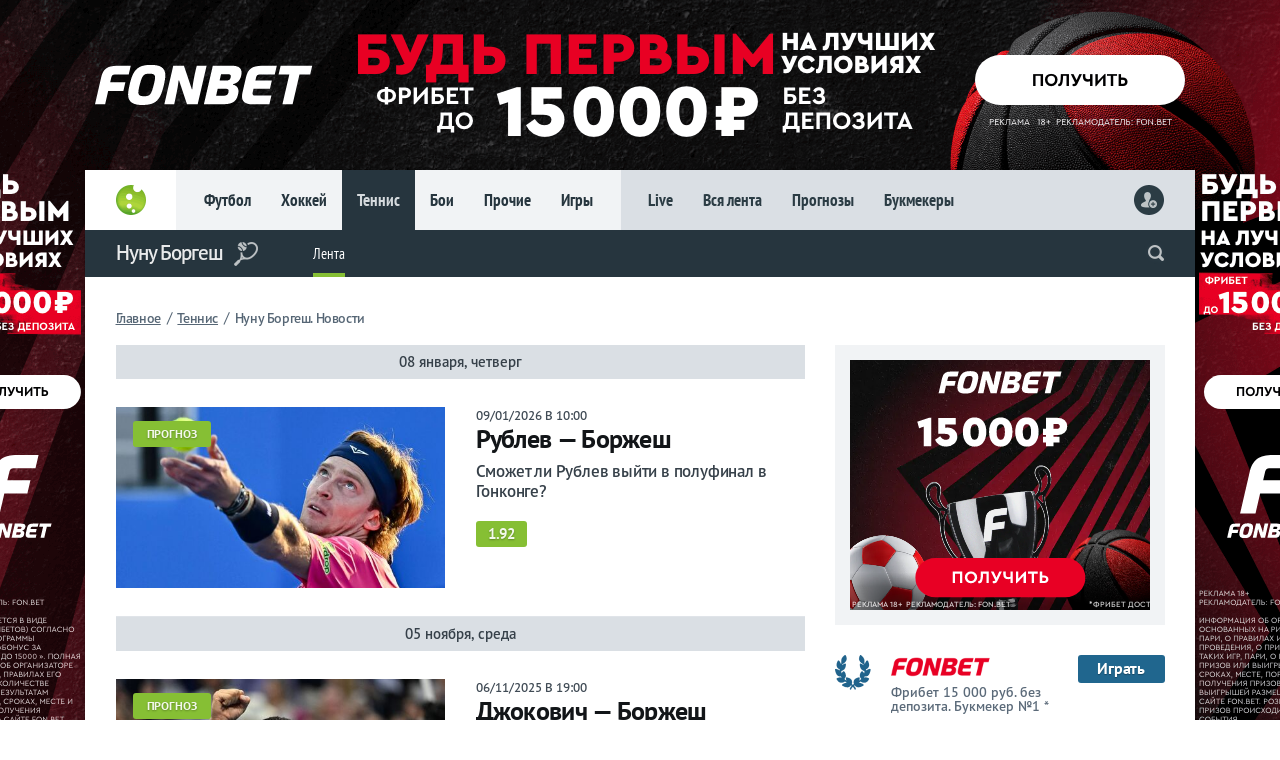

--- FILE ---
content_type: text/html; charset=utf-8
request_url: https://www.livesport.ru/tennis/nuno-borges/
body_size: 10268
content:
<!DOCTYPE html>
<html lang="ru-RU" prefix="og: https://ogp.me/ns#">
<HEAD>
<meta name="viewport" content="width=device-width, initial-scale=1, minimum-scale=1.0" />
<meta http-equiv="Content-Type" content="text/html; charset=utf-8">
<meta http-equiv="Content-Style-Type" content="text/css">
<meta name="referrer" content="origin">
<link rel="preconnect" href="//brutus.livesport.ru/">
<link rel="preconnect" href="//cdn.livecup.run/">
<link rel="preload" href="https://brutus.livesport.ru/i/v15/css/style_min.css?1750261262" as="style">
<link rel="preload" href="https://brutus.livesport.ru/i/v15/css/style_fontscdn.css?1750261262" as="style">
<link rel="shortcut icon" type="image/x-icon" href="/favicon.ico">
<link href="https://www.livesport.ru/i/v14/i/ic_launcher256.png" rel="apple-touch-icon" type="image/png">
<meta name="yandex-verification" content="5459002f31f3d9a8" />
<meta name="google-site-verification" content="zaOcKR2BSB0dSvZK4STa4wXN_9JhfmVFKrR_Vws5HiE" />
<meta name="wmail-verification" content="ed12d59d86bf124e" />
<meta name="pmail-verification" content="f7d57bf1aae8e8c720f9cfb755a7d73b" />
<STYLE>
.dd .dropdown-content { display:none; }
</STYLE>

<title>Нуну Боргеш: новости на сегодня — LiveSport.Ru</title>
<meta name="description" content="Нуну Боргеш: новости команды и игроков сегодня, оперативная информация и аналитика — LiveSport.Ru" />
<meta name="title" content="Нуну Боргеш: новости на сегодня — LiveSport.Ru" />
<meta property="og:title" content="Нуну Боргеш: новости на сегодня — LiveSport.Ru" />
<meta property="og:description" content="Нуну Боргеш: новости команды и игроков сегодня, оперативная информация и аналитика — LiveSport.Ru" />
<link rel="canonical" href="https://www.livesport.ru/tennis/nuno-borges/" />
<script async src="https://cdn.livesport.ru/i/v15/files/js/lazyimages.js"></script>
</HEAD>
<BODY>
<DIV class="wrapper"><!-- wrapper -->
<link rel="stylesheet" type="text/css" href="https://brutus.livesport.ru/i/v15/css/style_min.css?1750261262">

<!--noindex--><A class="wall wall-fonbet-fb_15k_2025" href="https://www.livesport.ru/away?fonbet-fb_15k_new-wall-RU88877" target="_blank" rel="nofollow" loading="lazy"></A><!--/noindex-->

<DIV class="content"><!-- content -->

<HEADER>
<DIV><A href="/"></A></DIV>
<DIV>
<DIV><A href="/football/">Футбол</A><A href="/hockey/">Хоккей</A><A href="/tennis/" class="menu_a">Теннис</A><A href="/fights/">Бои</A><A href="/others/">Прочие</A><A href="/games/">Игры</A></DIV>
<DIV><A href="https://www.livecup.run/">Live</A><A href="/news/">Вся лента</A><A href="/tips/">Прогнозы</A><A href="/betting/">Букмекеры</A></DIV>
</DIV>
<DIV>
<script>
function readCookie(b){for(var b=b+"=",d=document.cookie.split(";"),c=0;c<d.length;c++){for(var a=d[c];" "==a.charAt(0);)a=a.substring(1,a.length);if(0==a.indexOf(b))return unescape(a.substring(b.length,a.length))}return null};
var al=readCookie('authlogin');
if (al!=null) {
    document.writeln('<A href="/usersetup/"><img src="/userpic/'+al+'/50x50" alt="" height="30" width="30" /></A>');
    }
else {
    document.writeln('<A href="/signin/" class="head_user_signin"></A>');
    };
</script>
</DIV>
</HEADER>
<DIV class="part part_cover_tennis_nuno-borges">
<DIV class="scroll_back"><A href="/"><LI></LI></A></DIV>
<DIV><A href="/"></A></DIV>
<DIV class="scroll_sport"><A href="/tennis/nuno-borges/">Нуну Боргеш</A></DIV>

<DIV><A class="section_ico section_ico_tennis" href="/tennis/"></A>
</DIV>
<DIV>
<DIV class="dd dd_hl"><ul><!-- part menu in -->
<LI><a href="/tennis/nuno-borges/">Лента</a></LI>

</ul>
</DIV>
<script language="JavaScript"><!--
function readCookie(b){for(var b=b+"=",d=document.cookie.split(";"),c=0;c<d.length;c++){for(var a=d[c];" "==a.charAt(0);)a=a.substring(1,a.length);if(0==a.indexOf(b))return unescape(a.substring(b.length,a.length))}return null};
function setCookie(n,v){document.cookie = n + "=" + v + "; expires=Fri, 31 Dec 2099 23:59:59 GMT; path=/tennis/nuno-borges; domain=.livesport.ru"};
function clickCounter(type){if (readCookie("click" + type)==1){return};setCookie("click" + type,1);img = new Image();img.src = '/clickCounter?' + type + ',' + window.location};
//--></script>
<!--noindex-->
<DIV class="m_soc">
<A href="https://vk.com/share.php?url=https://www.livesport.ru/tennis/nuno-borges/&title=" target="_blank" rel="nofollow" title="ВКонтакте" onClick="clickCounter('vkontakte');cl(this)"><LI></LI><LI>0</LI></A>
<A href="https://connect.ok.ru/offer?url=https://www.livesport.ru/tennis/nuno-borges/&title=" target="_blank" rel="nofollow" title="Одноклассники" onClick="clickCounter('odnoklassniki');cl(this)"><LI></LI><LI>0</LI></A>
<A href="https://twitter.com/intent/tweet?text=&url=https://www.livesport.ru/tennis/nuno-borges/" target="_blank" rel="nofollow" title="Twitter" onClick="clickCounter('twitter');cl(this)"><LI></LI><LI>0</LI></A>
<!---<A href="https://www.facebook.com/sharer.php?src=sp&u=https://www.livesport.ru/tennis/nuno-borges/&title=" target="_blank" rel="nofollow" title="Facebook" onClick="clickCounter('facebook');cl(this)"><LI></LI><LI>0</LI></A>!--->
</DIV>
<!--/noindex-->

</DIV>
<DIV><form action="https://www.livesport.ru/sherlock/" accept-charset="UTF-8" method="get"><input name="searchid" value="2408299" type="hidden"><input name="l10n" value="ru" type="hidden"><input name="reqenc" value="" type="hidden"><input class="search" name="text" autocomplete="off" value="" type="search"></form></DIV>

<DIV><span onclick="openPartMenu()"></span></DIV>
</DIV>

<link rel="stylesheet" type="text/css" href="https://cdn.livesport.ru/i/v15/css/style_team.css?1000">
<link rel="stylesheet" type="text/css" href="https://cdn.livesport.ru/i/v15/css/style_primary.css?1768009563">
<DIV class="grid"><!-- GRID -->
<link rel="stylesheet" type="text/css" href="https://brutus.livesport.ru/i/v15/css/style_fontscdn.css?1750261262">

<!-- Микроразметка -->
<DIV class="r_breadcrumb">
<ul class="breadcrumb" itemscope="" itemtype="http://schema.org/BreadcrumbList">
<li itemprop="itemListElement" itemscope="" itemtype="http://schema.org/ListItem"><a href="https://www.livesport.ru/" itemprop="item"><span itemprop="name">Главное</span></a><meta itemprop="position" content="1"></li> <i>/</i> <li itemprop="itemListElement" itemscope="" itemtype="http://schema.org/ListItem"><a href="/tennis/" itemprop="item"><span itemprop="name">Теннис</span></a><meta itemprop="position" content="2"></li> <i>/</i> <H1 itemprop="item">Нуну Боргеш. Новости</H1>

</ul>
</DIV>
<!-- /Микроразметка -->

<DIV class="col-left2"><!-- left 2 -->
<DIV class="contline contline_nob"><!-- contline -->
<DIV class="contline_date">08 января, четверг</DIV>
<A href="/tips/tennis/2026/01/09/andrey-rublev-nuno-borges/" class="contline_tips" title="Прогноз на матча Рублев — Боржеш"><SPAN><LI style="background-image:url(https://brutus.livesport.ru/l/tips/tennis/2026/01/09/andrey-rublev-nuno-borges/picture--510.jpg);"><B>Прогноз</B></LI></SPAN><SPAN><LI>09/01/2026 в 10:00</LI><LI>Рублев — Боржеш</LI><LI>Сможет ли Рублев выйти в полуфинал в Гонконге?</LI><LI>1.92</LI></SPAN></A>
<DIV class="contline_date">05 ноября, среда</DIV>
<A href="/tips/tennis/2025/11/06/djokovic_borges/" class="contline_tips" title="Прогноз на матча Джокович — Боржеш"><SPAN><LI style="background-image:url(https://brutus.livesport.ru/l/tips/tennis/2025/11/06/djokovic_borges/picture--510.jpg);"><B>Прогноз</B></LI></SPAN><SPAN><LI>06/11/2025 в 19:00</LI><LI>Джокович — Боржеш</LI><LI>Сможет ли Джокович выйти в полуфинал в Афинах?</LI><LI>1.93</LI></SPAN></A>
<DIV class="contline_date">20 октября, понедельник</DIV>
<A href="/tips/tennis/2025/10/21/daniil-medvedev-nuno-borges/" class="contline_tips" title="Прогноз на матча Медведев — Боржеш"><SPAN><LI style="background-image:url(https://brutus.livesport.ru/l/tips/tennis/2025/10/21/daniil-medvedev-nuno-borges/picture--510.jpg);"><B>Прогноз</B></LI></SPAN><SPAN><LI>22/10/2025 в 16:00</LI><LI>Медведев — Боржеш</LI><LI>Сможет ли Медведев продлить победную серию?</LI><LI>1.92</LI></SPAN></A>
<DIV class="contline_date">08 октября, среда</DIV>
<A href="/tennis/2025/10/08/deminor/" class="contline_top"><SPAN>12:33</SPAN><SPAN><LI>Де Минор стал четвертьфиналистом турнира в Шанхае</LI><LI><B>ATP</B> 
<B>Алекс де Минор</B> 
<B>Нуну Боргеш</B> 
</LI></SPAN></A>
<DIV class="contline_date">25 сентября, четверг</DIV>
<A href="/tips/tennis/2025/09/26/nuno-borges-taylor-fritz/" class="contline_tips" title="Прогноз на матча Боржеш — Фриц"><SPAN><LI style="background-image:url(https://brutus.livesport.ru/l/tips/tennis/2025/09/26/nuno-borges-taylor-fritz/picture--510.jpg);"><B>Прогноз</B></LI></SPAN><SPAN><LI>26/09/2025 в 10:00</LI><LI>Боржеш — Фриц</LI><LI>Фриц снова забуксует?</LI><LI>2.20</LI></SPAN></A>
<DIV class="contline_date">23 сентября, вторник</DIV>
<A href="/tips/tennis/2025/09/24/yosuke-watanuki-nuno-borges/" class="contline_tips" title="Прогноз на матча Ватануки — Боржеш"><SPAN><LI style="background-image:url(https://brutus.livesport.ru/l/tips/tennis/2025/09/24/yosuke-watanuki-nuno-borges/picture--510.jpg);"><B>Прогноз</B></LI></SPAN><SPAN><LI>24/09/2025 в 06:30</LI><LI>Ватануки — Боржеш</LI><LI>Сможет ли Боржеш обыграть Ватануки?</LI><LI>2.26</LI></SPAN></A>
<DIV class="contline_date">29 августа, пятница</DIV>
<A href="/tennis/2025/08/29/pol/" class="contline_sim"><SPAN>10:08</SPAN><SPAN><LI>Пол в пяти сетах обыграл Боржеша и вышел в третий круг US Open</LI><LI><B>ATP</B> 
<B>US Open</B> 
<B>Томми Пол</B> 
<B>Нуну Боргеш</B> 
</LI></SPAN></A>
<DIV class="contline_date">27 августа, среда</DIV>
<A href="/tips/tennis/2025/08/28/nuno-borges-tommy-paul/" class="contline_tips" title="Прогноз на матча Боржеш — Пол"><SPAN><LI style="background-image:url(https://brutus.livesport.ru/l/tips/tennis/2025/08/28/nuno-borges-tommy-paul/picture--510.jpg);"><B>Прогноз</B></LI></SPAN><SPAN><LI>29/08/2025 в 03:30</LI><LI>Боржеш — Пол</LI><LI>Пол совершит камбэк в матче против Боржеша?</LI><LI>2.17</LI></SPAN></A>
<DIV class="contline_date">18 августа, понедельник</DIV>
<A href="/tips/tennis/2025/08/19/nuno-borges-kamil-majchrzak/" class="contline_tips" title="Прогноз на матча Боржеш — Майхшак"><SPAN><LI style="background-image:url(https://brutus.livesport.ru/l/tips/tennis/2025/08/19/nuno-borges-kamil-majchrzak/picture--510.jpg);"><B>Прогноз</B></LI></SPAN><SPAN><LI>19/08/2025 в 03:30</LI><LI>Боржеш — Майхшак</LI><LI>Сможет ли Боржеш прервать победную серию Майхшака?</LI><LI>2.02</LI></SPAN></A>
<DIV class="contline_date">31 июля, четверг</DIV>
<A href="/tips/tennis/2025/07/31/borges_ruud/" class="contline_tips" title="Прогноз на матча Боржеш — Рууд"><SPAN><LI style="background-image:url(https://brutus.livesport.ru/l/tips/tennis/2025/07/31/borges_ruud/picture--510.jpg);"><B>Прогноз</B></LI></SPAN><SPAN><LI>31/07/2025 в 21:00</LI><LI>Боржеш — Рууд</LI><LI>Рууд снова проиграет Боржешу?</LI><LI>2.16</LI></SPAN></A>
<DIV class="contline_date">04 июля, пятница</DIV>
<A href="/tennis/2025/07/04/khachanov/" class="contline_top"><SPAN>22:20</SPAN><SPAN><LI>Хачанов вышел в 1/8 финала Уимблдона-2025</LI><LI><B>Уимблдон</B> 
<B>ATP</B> 
<B>Карен Хачанов</B> 
<B>Нуну Боргеш</B> 
</LI></SPAN></A>
<DIV class="contline_date">03 июля, четверг</DIV>
<A href="/tips/tennis/2025/07/04/nuno-borges-karen-khachanov/" class="contline_tips" title="Прогноз на матча Боржеш — Хачанов"><SPAN><LI style="background-image:url(https://brutus.livesport.ru/l/tips/tennis/2025/07/04/nuno-borges-karen-khachanov/picture--510.jpg);"><B>Прогноз</B></LI></SPAN><SPAN><LI>04/07/2025 в 16:30</LI><LI>Боржеш — Хачанов</LI><LI>Сможет ли Хачанов выйти в четвертый раунд Уимблдона?</LI><LI>2.72</LI></SPAN></A>
<DIV class="contline_date">29 июня, воскресенье</DIV>
<A href="/tips/tennis/2025/06/30/francisco-cerundolo-nuno-borges/" class="contline_tips" title="Прогноз на матча Серундоло — Боржеш"><SPAN><LI style="background-image:url(https://brutus.livesport.ru/l/tips/tennis/2025/06/30/francisco-cerundolo-nuno-borges/picture--510.jpg);"><B>Прогноз</B></LI></SPAN><SPAN><LI>30/06/2025 в 15:00</LI><LI>Серундоло — Боржеш</LI><LI>Серундоло снова обыграет Боржеша на старте Уимблдона?</LI><LI>1.96</LI></SPAN></A>
<DIV class="contline_date">23 июня, понедельник</DIV>
<A href="/tips/tennis/2025/06/24/nuno-borges-jack-pinnington-jones/" class="contline_tips" title="Прогноз на матча Боржеш — Пиннингтон-Джонс"><SPAN><LI style="background-image:url(https://brutus.livesport.ru/l/tips/tennis/2025/06/24/nuno-borges-jack-pinnington-jones/picture--510.jpg);"><B>Прогноз</B></LI></SPAN><SPAN><LI>24/06/2025 в 14:30</LI><LI>Боржеш — Пиннингтон-Джонс</LI><LI>У Боржеша будут проблемы в матче против 282-й ракетки мира?</LI><LI>1.92</LI></SPAN></A>
<DIV class="contline_date">13 июня, пятница</DIV>
<A href="/tennis/2025/06/13/umber/" class="contline_sim"><SPAN>13:45</SPAN><SPAN><LI>Эмбер вышел в полуфинал турнира в Хертогенбосхе</LI><LI><B>ATP</B> 
<B>Юго Эмбер</B> 
<B>Нуну Боргеш</B> 
</LI></SPAN></A>
<DIV class="contline_date">12 июня, четверг</DIV>
<A href="/tips/tennis/2025/06/13/nuno-borges-ugo-humbert/" class="contline_tips" title="Прогноз на матча Боржеш — Эмбер"><SPAN><LI style="background-image:url(https://brutus.livesport.ru/l/tips/tennis/2025/06/13/nuno-borges-ugo-humbert/picture--510.jpg);"><B>Прогноз</B></LI></SPAN><SPAN><LI>13/06/2025 в 12:00</LI><LI>Боржеш — Эмбер</LI><LI>Эмбер снова проиграет Боржешу?</LI><LI>2.28</LI></SPAN></A>
<DIV class="contline_date">11 июня, среда</DIV>
<A href="/tips/tennis/2025/06/12/nuno-borges-otto-virtanen/" class="contline_tips" title="Прогноз на матча Боржеш — Виртанен"><SPAN><LI style="background-image:url(https://brutus.livesport.ru/l/tips/tennis/2025/06/12/nuno-borges-otto-virtanen/picture--510.jpg);"><B>Прогноз</B></LI></SPAN><SPAN><LI>12/06/2025 в 12:00</LI><LI>Боржеш — Виртанен</LI><LI>Виртанен возьмет реванш у Боржеша?</LI><LI>2.19</LI></SPAN></A>
<DIV class="contline_date">08 июня, воскресенье</DIV>
<A href="/tips/tennis/2025/06/09/nuno-borges-nishesh-basavareddy/" class="contline_tips" title="Прогноз на матча Боржеш — Басаваредди"><SPAN><LI style="background-image:url(https://brutus.livesport.ru/l/tips/tennis/2025/06/09/nuno-borges-nishesh-basavareddy/picture--510.jpg);"><B>Прогноз</B></LI></SPAN><SPAN><LI>09/06/2025 в 12:00</LI><LI>Боржеш — Басаваредди</LI><LI>Боржеш легко обыграет Басаваредди?</LI><LI>1.97</LI></SPAN></A>
<DIV class="contline_date">29 мая, четверг</DIV>
<A href="/tips/tennis/2025/05/30/nuno-borges-alexei-popyrin/" class="contline_tips" title="Прогноз на матча Боржеш — Попырин"><SPAN><LI style="background-image:url(https://brutus.livesport.ru/l/tips/tennis/2025/05/30/nuno-borges-alexei-popyrin/picture--510.jpg);"><B>Прогноз</B></LI></SPAN><SPAN><LI>30/05/2025 в 13:30</LI><LI>Боржеш — Попырин</LI><LI>Попырин впервые дойдет до 1/8 финала Ролан Гаррос?</LI><LI>1.92</LI></SPAN></A>
<DIV class="contline_date">20 мая, вторник</DIV>
<A href="/tips/tennis/2025/05/20/sebastian-ofner-nuno-borges/" class="contline_tips" title="Прогноз на матча Офнер — Боржеш"><SPAN><LI style="background-image:url(https://brutus.livesport.ru/l/tips/tennis/2025/05/20/sebastian-ofner-nuno-borges/picture--510.jpg);"><B>Прогноз</B></LI></SPAN><SPAN><LI>21/05/2025 в 13:30</LI><LI>Офнер — Боржеш</LI><LI>Офнеру и Боржешу понадобится третий сет и тай-брейк?</LI><LI>2.28</LI></SPAN></A>
<DIV class="contline_date">18 мая, воскресенье</DIV>
<A href="/tips/tennis/2025/05/18/nuno-borges-alex-michelsen/" class="contline_tips" title="Прогноз на матча Боржеш — Микельсен"><SPAN><LI style="background-image:url(https://brutus.livesport.ru/l/tips/tennis/2025/05/18/nuno-borges-alex-michelsen/picture--510.jpg);"><B>Прогноз</B></LI></SPAN><SPAN><LI>18/05/2025 в 14:30</LI><LI>Боржеш — Микельсен</LI><LI>Боржен обыграет Микельсена с разгромным счетом?</LI><LI>1.96</LI></SPAN></A>
<DIV class="contline_date">24 апреля, четверг</DIV>
<A href="/tips/tennis/2025/04/25/nuno-borges-alejandro-davidovich-fokina/" class="contline_tips" title="Прогноз на матча Боржеш — Давидович-Фокина"><SPAN><LI style="background-image:url(https://brutus.livesport.ru/l/tips/tennis/2025/04/25/nuno-borges-alejandro-davidovich-fokina/picture--510.jpg);"><B>Прогноз</B></LI></SPAN><SPAN><LI>25/04/2025 в 18:00</LI><LI>Боржеш — Давидович-Фокина</LI><LI>Давидовичу-Фокине хватит двух сетов для победы над Боржешем?</LI><LI>2.11</LI></SPAN></A>
<DIV class="contline_date">10 апреля, четверг</DIV>
<A href="/tennis/2025/04/10/tzizipas/" class="contline_sim"><SPAN>20:25</SPAN><SPAN><LI>Циципас легко пробился в четвертьфинал «Мастерса» в Монте-Карло</LI><LI><B>ATP</B> 
<B>Стефанос Циципас</B> 
<B>Нуну Боргеш</B> 
</LI></SPAN></A>
<DIV class="contline_date">09 апреля, среда</DIV>
<A href="/tips/tennis/2025/04/10/borges_tsitsipas/" class="contline_tips" title="Прогноз на матча Боржеш — Циципас"><SPAN><LI style="background-image:url(https://brutus.livesport.ru/l/tips/tennis/2025/04/10/borges_tsitsipas/picture--510.jpg);"><B>Прогноз</B></LI></SPAN><SPAN><LI>10/04/2025 в 18:20</LI><LI>Боржеш — Циципас</LI><LI>Циципас легко обыграет уставшего Боржеша?</LI><LI>2.23</LI></SPAN></A>
<DIV class="contline_date">07 апреля, понедельник</DIV>
<A href="/tips/tennis/2025/04/08/holger-rune-nuno-borges/" class="contline_tips" title="Прогноз на матча Руне — Боржеш"><SPAN><LI style="background-image:url(https://brutus.livesport.ru/l/tips/tennis/2025/04/08/holger-rune-nuno-borges/picture--510.jpg);"><B>Прогноз</B></LI></SPAN><SPAN><LI>08/04/2025 в 13:30</LI><LI>Руне — Боржеш</LI><LI>Руне продлит серию побед над Боржешем?</LI><LI>2.00</LI></SPAN></A>
<DIV class="contline_date">01 апреля, вторник</DIV>
<A href="/tips/tennis/2025/04/02/collignon_borges/" class="contline_tips" title="Прогноз на матча Коллиньон — Боржеш"><SPAN><LI style="background-image:url(https://brutus.livesport.ru/l/tips/tennis/2025/04/02/collignon_borges/picture--510.jpg);"><B>Прогноз</B></LI></SPAN><SPAN><LI>02/04/2025 в 18:30</LI><LI>Коллиньон — Боржеш</LI><LI>Боржеш и Коллиньон дойдут до решающего тай-брейка?</LI><LI>1.93</LI></SPAN></A>
<DIV class="contline_date">15 марта, суббота</DIV>
<A href="/tips/tennis/2025/03/15/borges_bublik/" class="contline_tips" title="Прогноз на матча Боржеш — Бублик"><SPAN><LI style="background-image:url(https://brutus.livesport.ru/l/tips/tennis/2025/03/15/borges_bublik/picture--510.jpg);"><B>Прогноз</B></LI></SPAN><SPAN><LI>15/03/2025 в 23:30</LI><LI>Боржеш — Бублик</LI><LI>Боржеш обыграет Бублика и третий год подряд выйдет в финал в Финиксе?</LI><LI>2.12</LI></SPAN></A>
<DIV class="contline_date">23 февраля, воскресенье</DIV>
<A href="/tips/tennis/2025/02/24/arthur-fils-nuno-borges/" class="contline_tips" title="Прогноз на матча Фис — Боржеш"><SPAN><LI style="background-image:url(https://brutus.livesport.ru/l/tips/tennis/2025/02/24/arthur-fils-nuno-borges/picture--510.jpg);"><B>Прогноз</B></LI></SPAN><SPAN><LI>25/02/2025 в 13:00</LI><LI>Фис — Боржеш</LI><LI>Сможет ли Фис выиграть у Боржеша?</LI><LI>1.92</LI></SPAN></A>
<DIV class="contline_date">19 февраля, среда</DIV>
<A href="/tennis/2025/02/19/rublyov/" class="contline_top"><SPAN>17:26</SPAN><SPAN><LI>Рублев вышел в четвертьфинал турнира в Дохе</LI><LI><B>ATP</B> 
<B>Андрей Рублёв</B> 
<B>Нуну Боргеш</B> 
</LI></SPAN></A>
<DIV class="contline_date">18 февраля, вторник</DIV>
<A href="/tips/tennis/2025/02/19/rublev_borges/" class="contline_tips" title="Прогноз на матча Рублев — Боржеш"><SPAN><LI style="background-image:url(https://brutus.livesport.ru/l/tips/tennis/2025/02/19/rublev_borges/picture--510.jpg);"><B>Прогноз</B></LI></SPAN><SPAN><LI>19/02/2025 в 16:00</LI><LI>Рублев — Боржеш</LI><LI>Рублев обыграет Боржеша с разгромным счетом?</LI><LI>1.97</LI></SPAN></A>
<DIV class="pro25"></DIV><A href='' class='lista'>1</A><A href='2/' class='list'>2</A><A href='3/' class='list'>3</A><A href='2/' class='list_r'></A>
</DIV><!-- /contline -->

</DIV><!-- /left 2 -->
<DIV class="col-right2"><!-- right 2 -->
<DIV class="wow_box col-pro30-b col-pro30-t-if800">
<!--noindex-->
<DIV class="wow_box_1">
<IFRAME src="https://fast.livesport.ru/i/v15/wow/in/fonbet/fb_15k_2025/300x250/?9" loading="lazy" frameborder="0" width="300" height="250" marginwidth="0" marginheight="0" scrolling="NO" class="db"></IFRAME>
</DIV>
<!--/noindex-->
</DIV>
<!--noindex-->
<DIV class="wow_fonbet_index">
<DIV class="wow_fonbet">
<A href="https://www.livesport.ru/away?fonbet-n1" rel="nofollow" target="_blank"><LI></LI><LI><img src="https://fast.livesport.ru/i/v15/i/book_fonbet.png?1" loading="lazy" alt="" /><SPAN title="По версии выставки-форума Russian Gaming Week-2018">Фрибет 15 000 руб. без депозита. Букмекер №1 *</SPAN></LI><LI>Играть</LI></A>
</DIV>
<div class="wow_betboom">
<a href="https://www.livesport.ru/away?betboom-bonus-box-RU12589" rel="nofollow" target="_blank"><li></li><li><img src="https://fast.livesport.ru/i/v15/i/b_betboom_n1.png?1" loading="lazy" alt=""><span>Фрибет до 10 000 новым клиентам</span></li><li>Играть</li></a>
</div>
</DIV>
<!--/noindex-->




<a href="" class="sub_pl_right">Все матчи</a><a href="https://www.livecup.run/" class="sub_pl">Матч-центр</a>
<DIV class="tourn_live">
<A href="https://www.livecup.run/tennis/" class="live_tour"><img src="https://cdn.livecup.run/.tournament/.emblem//236/australian-open.png" loading="lazy" alt="" /><B>Australian Open. Мужчины</B></A>
<DIV class="live_te"><A href="https://www.livecup.run/tennis/match/arthur_fery-flavio_cobolli/" class="o"><SPAN class="mi t">3 сет</SPAN><SPAN>A. Fery — Ф. Коболли</SPAN><SPAN>7:6 6:4 4:1</SPAN></A><A href="https://www.livecup.run/tennis/match/miomir_kecmanovic-tomas_etcheverry/" class="o"><SPAN class="mi t">3 сет</SPAN><SPAN>М. Кецманович — Т. Этчеверри</SPAN><SPAN>2:6 6:3 4:4</SPAN></A><A href="https://www.livecup.run/tennis/match/tristan_schoolkate-corentin_moutet/" class="o"><SPAN class="mi t">1 сет</SPAN><SPAN>Т. Скулкейт — К. Муте</SPAN><SPAN>3:5</SPAN></A><A href="https://www.livecup.run/tennis/match/alexander_zverev-gabriel_diallo/" class="ok"><SPAN class="mi s">05:20</SPAN><SPAN>А. Зверев — Г. Диалло</SPAN><SPAN>–:–</SPAN></A><A href="https://www.livecup.run/tennis/match/francisco_cerundolo-zhizhen_zhang/" class="ok"><SPAN class="mi s">05:20</SPAN><SPAN>Ф. Черундоло — Ч. Чжичжэнь</SPAN><SPAN>–:–</SPAN></A><A href="https://www.livecup.run/tennis/match/emilio_nava-kyrian_jacquet/" ><SPAN class="mi s">05:25</SPAN><SPAN>Э. Нава — К. Жаке</SPAN><SPAN>–:–</SPAN></A><A href="https://www.livecup.run/tennis/match/patrick_kypson-francisco_comesana/" ><SPAN class="mi s">06:00</SPAN><SPAN>P. Kypson — Ф. Комесанья</SPAN><SPAN>–:–</SPAN></A><A href="https://www.livecup.run/tennis/match/liam_draxl-damir_dzumhur/" ><SPAN class="mi s">06:45</SPAN><SPAN>L. Draxl — Д. Джумхур</SPAN><SPAN>–:–</SPAN></A><A href="https://www.livecup.run/tennis/match/camilo_ugo_carabelli-marton_fucsovics/" ><SPAN class="mi s">06:45</SPAN><SPAN>К. Карабелли — М. Фучович</SPAN><SPAN>–:–</SPAN></A><A href="https://www.livecup.run/tennis/match/benjamin_bonzi-cameron_norrie/" ><SPAN class="mi s">07:15</SPAN><SPAN>Б. Бонзи — К. Норри</SPAN><SPAN>–:–</SPAN></A><A href="https://www.livecup.run/tennis/match/yannick_hanfmann-zachary_svajda/" ><SPAN class="mi s">07:25</SPAN><SPAN>Я. Ханфман — З. Свайда</SPAN><SPAN>–:–</SPAN></A><A href="https://www.livecup.run/tennis/match/michael_zheng-sebastian_korda/" ><SPAN class="mi s">07:30</SPAN><SPAN>M. Zheng — С. Корда</SPAN><SPAN>–:–</SPAN></A><A href="https://www.livecup.run/tennis/match/alexander_blockx-jaime_faria/" ><SPAN class="mi s">07:30</SPAN><SPAN>А. Блокс — Ж. Фария</SPAN><SPAN>–:–</SPAN></A><A href="https://www.livecup.run/tennis/match/arthur_cazaux-jaime_faria-2026011800065114116097117120074097105114105097/" class="ok"><SPAN class="mi s">Отм.</SPAN><SPAN>А. Казо — Ж. Фария</SPAN><SPAN>–:–</SPAN></A><A href="https://www.livecup.run/tennis/match/frances_tiafoe-jason_kubler/" ><SPAN class="mi s">09:00</SPAN><SPAN>Ф. Тиафо — Д. Каблер</SPAN><SPAN>–:–</SPAN></A><A href="https://www.livecup.run/tennis/match/alexander_bublik-jenson_brooksby/" ><SPAN class="mi s">11:00</SPAN><SPAN>А. Бублик — Д. Бруксби</SPAN><SPAN>–:–</SPAN></A><A href="https://www.livecup.run/tennis/match/carlos_alcaraz-adam_walton/" ><SPAN class="mi s">12:30</SPAN><SPAN>К. Алькарас — А. Уолтон</SPAN><SPAN>–:–</SPAN></A></DIV><A href="https://www.livecup.run/tennis/" class="live_tour"><img src="https://cdn.livecup.run/.tournament/.emblem//237/australian-open.png" loading="lazy" alt="" /><B>Australian Open. Женщины</B></A>
<DIV class="live_te"><A href="https://www.livecup.run/tennis/match/talia_gibson-anna_blinkova/" class="ok"><SPAN class="mi s">Ок</SPAN><SPAN>* Т. Гибсон — А. Блинкова</SPAN><SPAN>6:1 6:3</SPAN></A><A href="https://www.livecup.run/tennis/match/dayana_yastremska-gabriela_ruse/" class="ok"><SPAN class="mi s">Ок</SPAN><SPAN>Д. Ястремская — Г. Рьюз *</SPAN><SPAN>4:6 5:7</SPAN></A><A href="https://www.livecup.run/tennis/match/maria_sakkari-leolia_jeanjean/" class="ok"><SPAN class="mi s">Ок</SPAN><SPAN>* М. Саккари — Л. Жанжан</SPAN><SPAN>6:4 6:2</SPAN></A><A href="https://www.livecup.run/tennis/match/aliaksandra_sasnovich-jasmine_paolini/" class="ok"><SPAN class="mi s">Ок</SPAN><SPAN>А. Саснович — Ж. Паолини *</SPAN><SPAN>1:6 2:6</SPAN></A><A href="https://www.livecup.run/tennis/match/yulia_putintseva-beatriz_haddad_maia/" class="o"><SPAN class="mi t">3 сет</SPAN><SPAN>Ю. Путинцева — Б. Хаддад-Майя</SPAN><SPAN>3:6 7:5 0:0</SPAN></A><A href="https://www.livecup.run/tennis/match/caty_mcnally-himeno_sakatsume/" class="o"><SPAN class="mi t">1 сет</SPAN><SPAN>К. Макнелли — H. Sakatsume</SPAN><SPAN>1:1 0:1</SPAN></A><A href="https://www.livecup.run/tennis/match/elsa_jacquemot-marta_kostyuk/" class="o"><SPAN class="mi t">1 сет</SPAN><SPAN>Э. Жакмо — М. Костюк</SPAN><SPAN>0:0</SPAN></A><A href="https://www.livecup.run/tennis/match/elina_svitolina-cristina_bucsa/" ><SPAN class="mi s">05:30</SPAN><SPAN>Э. Свитолина — К. Буча</SPAN><SPAN>–:–</SPAN></A><A href="https://www.livecup.run/tennis/match/ekaterina_alexandrova-zeynep_sonmez/" ><SPAN class="mi s">05:45</SPAN><SPAN>Е. Александрова — З. Сонмез</SPAN><SPAN>–:–</SPAN></A><A href="https://www.livecup.run/tennis/match/hailey_baptiste-marketa_vondrousova/" ><SPAN class="mi s">06:00</SPAN><SPAN>Х. Баптист — М. Вондроушова</SPAN><SPAN>–:–</SPAN></A><A href="https://www.livecup.run/tennis/match/polina_kudermetova-guiomar_maristany_zuleta_de_reales/" ><SPAN class="mi s">08:00</SPAN><SPAN>П. Кудерметова — Г. Маристани</SPAN><SPAN>–:–</SPAN></A><A href="https://www.livecup.run/tennis/match/suzan_lamens-anastasia_potapova/" ><SPAN class="mi s">08:45</SPAN><SPAN>С. Ламенс — А. Потапова</SPAN><SPAN>–:–</SPAN></A><A href="https://www.livecup.run/tennis/match/anastasia_pavlyuchenkova-zhuoxuan_bai/" ><SPAN class="mi s">09:30</SPAN><SPAN>А. Павлюченкова — Б. Чжосюань</SPAN><SPAN>–:–</SPAN></A><A href="https://www.livecup.run/tennis/match/aryna_sabalenka-tiantsoa_sarah_rakotomanga_rajaonah/" ><SPAN class="mi s">11:00</SPAN><SPAN>А. Соболенко — T. Rajaonah</SPAN><SPAN>–:–</SPAN></A><A href="https://www.livecup.run/tennis/match/olga_danilovic-venus_williams/" ><SPAN class="mi s">11:00</SPAN><SPAN>О. Данилович — В. Уильямс</SPAN><SPAN>–:–</SPAN></A><A href="https://www.livecup.run/tennis/match/mananchaya_sawangkaew-emma_raducanu/" ><SPAN class="mi s">13:00</SPAN><SPAN>М. Савангкаев — Э. Радукану</SPAN><SPAN>–:–</SPAN></A></DIV>
</DIV>
<A href="" class="all">Все матчи live</A>


<div class="slash col-pro35-t col-pro35-b"></div>
<DIV class="wow_box col-pro30-b">

<!--noindex-->
<DIV class="wow_box_1">
<IFRAME src="https://fast.livesport.ru/i/v15/wow/in/betboom/heat/300x600/?7" frameborder="0" width="300" height="600" marginwidth="0" marginheight="0" scrolling="NO" class="db" loading="lazy"></IFRAME>
</DIV>
<!--/noindex-->
</DIV>
<!--noindex-->
<a href="/betting/" class="sub_pl">Рекомендуем букмекеров</a>
<DIV class="rec_book">
<A href="https://www.livesport.ru/away?fonbet-rating" rel="nofollow" target="_blank" onclick="yaCounter11437396.reachGoal('rating-fonbet'); return true;"><SPAN><img src="https://fast.livesport.ru/i/v15/i/b_fonbet.png" loading="lazy" alt="" /></SPAN><SPAN>Играть</SPAN><SPAN>Фрибет до 15 000 рублей без депозита</SPAN></A>
<A href="https://www.livesport.ru/away?winline-rating" rel="nofollow" target="_blank" onclick="yaCounter11437396.reachGoal('rating-winline'); return true;"><SPAN><img src="https://fast.livesport.ru/i/v15/i/b_winline.png" loading="lazy" alt="" /></SPAN><SPAN>Играть</SPAN><SPAN>Фрибет 3000 рублей после регистрации</SPAN></A>
<A href="https://www.livesport.ru/away?betboom-rating-RU78944" rel="nofollow" target="_blank" onclick="yaCounter11437396.reachGoal('rating-betboom'); return true;"><SPAN><img src="https://fast.livesport.ru/i/v15/i/b_betboom.png" loading="lazy" alt="" /></SPAN><SPAN>Играть</SPAN><SPAN>Фрибет до 10 000 новым клиентам</SPAN></A>
<A href="https://www.livesport.ru/away?melbet-rating" rel="nofollow" target="_blank" onclick="yaCounter11437396.reachGoal('rating-melbet'); return true;"><SPAN><img src="https://fast.livesport.ru/i/v15/i/b_melbet.png" loading="lazy" alt="" /></SPAN><SPAN>Играть</SPAN><SPAN>VIP-бонус 25 000 руб., промо: LIVESPORT</SPAN></A>
<A href="https://www.livesport.ru/away?bettery-rating-RU14470" rel="nofollow" target="_blank"><SPAN><img src="https://fast.livesport.ru/i/v15/i/b_bettery.png" loading="lazy" alt="" /></SPAN><SPAN>Играть</SPAN><SPAN>Фрибет 2000 рублей новым игрокам</SPAN></A>
</DIV>
<DIV class="col-pro35-b"><a href="/betting/" class="all">Все букмекеры</a></DIV>
<!--/noindex-->
<!--########################-->
</DIV><!-- /right 2 -->
<DIV class="pro"></DIV></DIV><!-- /GRID -->



<DIV class="wow_footer"  id="endfloat"></DIV>
<DIV class="footer_tips">
<DIV><SPAN></SPAN><SPAN><A href="/tips/">Лучшие прогнозы на спорт</A></SPAN><SPAN><A href="/tips/" class="sub_pl_right">Все прогнозы</A><A href="/tips/football/" class="sub_pl_right">Прогнозы на футбол</A></SPAN></DIV>
<div class="footer_tips_l">
<a href="/tips/express/2026/01/18/express/" title="Экспресс дня" class="r_tips_l_express"><span>5.26</span><span><li>Экспресс дня 18 января</li><li>Сегодня в 22:45</li></span><span></span></a>
<a href="/tips/football/2026/01/18/sociedad-barcelona/" title="Прогноз на матч Реал Сосьедад — Барселона"><span>2.00</span><span><li><b>Прогноз на матч </b>Реал Сосьедад — Барселона</li><li title="Прогнозы на футбол">Футбол</li><li>Сегодня в 23:00</li></span></a>
<a href="/tips/football/2026/01/18/senteam-marteam/" title="Прогноз на матч Сенегал — Марокко"  class="r_tips_l_lightning"><span>3.75</span><span><li><b>Прогноз на матч </b>Сенегал — Марокко</li><li title="Прогнозы на футбол">Футбол</li><li>Сегодня в 22:00</li></span><span></span></a>
<a href="/tips/football/2026/01/18/atletico-alaves/" title="Прогноз на матч Атлетико — Алавес"><span>1.85</span><span><li><b>Прогноз на матч </b>Атлетико — Алавес</li><li title="Прогнозы на футбол">Футбол</li><li>Сегодня в 18:15</li></span></a>
<a href="/tips/football/2026/01/18/astonvilla-everton/" title="Прогноз на матч Астон Вилла — Эвертон"><span>2.20</span><span><li><b>Прогноз на матч </b>Астон Вилла — Эвертон</li><li title="Прогнозы на футбол">Футбол</li><li>Сегодня в 19:30</li></span></a>
<a href="/tips/football/2026/01/18/milan-lecce/" title="Прогноз на матч Милан — Лечче"><span>2.00</span><span><li><b>Прогноз на матч </b>Милан — Лечче</li><li title="Прогнозы на футбол">Футбол</li><li>Сегодня в 22:45</li></span></a>
<a href="/tips/football/2026/01/20/bodoe-glimt-mcity/" title="Прогноз на матч Будё-Глимт — Манчестер Сити"><span>1.90</span><span><li><b>Прогноз на матч </b>Будё-Глимт — Манчестер Сити</li><li title="Прогнозы на футбол">Футбол</li><li>Послезавтра в 20:45</li></span></a>
<a href="/tips/hockey/2026/01/18/traktor-avangard-omsk/" title="Прогноз на матч Трактор — Авангард"><span>1.90</span><span><li><b>Прогноз на матч </b>Трактор — Авангард</li><li title="Прогнозы на хоккей">Хоккей</li><li>Сегодня в 14:00</li></span></a>
<a href="/tips/hockey/2026/01/19/detroit-red-wings-ottawa-senators/" title="Прогноз на матч Детройт — Оттава"><span>2.14</span><span><li><b>Прогноз на матч </b>Детройт — Оттава</li><li title="Прогнозы на хоккей">Хоккей</li><li>Завтра в 01:00</li></span></a>

</div>
</DIV>

<FOOTER>
<DIV class="footer_menu">
<DIV><A href="/" title="LiveSport.Ru. Спорт"><LI></LI><LI></LI></A></DIV>
<DIV><A href="/football/" class="footer_bold">Футбол</A><A href="https://www.livecup.run/football/">Онлайн <SPAN>футбол</SPAN></A><A href="/football/transfers/">Трансферы <SPAN>футбола</SPAN></A><A href="/football/tables/">Календари</A><A href="/tips/football/">Прогнозы <SPAN>на футбол</SPAN></A><A href="/news/football/">Вся лента</A></DIV>
<DIV><A href="/football/rfpl/">РПЛ</A><A href="/football/uefa-nations-league/">Лига наций</A><A href="/football/league/">Лига чемпионов</A><A href="/football/europa/">Лига Европы</A><A href="/football/english-premier-league/">АПЛ</A><A href="/football/primera-division/">Ла Лига</A></DIV>
<DIV><A href="/hockey/" class="footer_bold">Хоккей</A><A href="https://www.livecup.run/hockey/">Онлайн <SPAN>хоккей</SPAN></A><A href="/tips/hockey/">Прогнозы <SPAN>на хоккей</SPAN></A><A href="/hockey/khl/">КХЛ</A><A href="/hockey/nhl/">НХЛ</A><A href="/hockey/world-championship/">ЧМ-2024<SPAN> по хоккею</SPAN></A></DIV>
<DIV><A href="/tennis/" class="footer_bold">Теннис</A><A href="https://www.livecup.run/tennis/">Онлайн <SPAN>теннис</SPAN></A><A href="/fights/" class="footer_bold">Бои</A><A href="/tips/fights/">Прогнозы <SPAN>на бои</SPAN></A><A href="/tips/" class="footer_bold">Прогнозы <SPAN>на спорт</SPAN></A>
<A href="/betting/" class="footer_bold">Букмекеры</A></DIV>
<DIV><A href="/others/" class="footer_bold">Прочие</A><A href="/others/basketball/">Баскетбол</A><A href="/others/biathlon/">Биатлон</A><A href="/others/world-figure-skating-championships/">ЧМ по фигурному</A><A href="/paris-2024/" class="footer_bold"><SPAN>Олимпиада </SPAN>Париж-2024</A><A href="/games/" class="footer_bold">Игры</A></DIV>
</DIV>

<!--noindex-->
<DIV class="footer_cont"><DIV>
<A href="/info/about/" rel="nofollow" target="_blank"><LI></LI><LI>Напишите нам</LI></A><A href="https://www.livesport.ru/away?footer-vk" target="_blank" title="ВКонтакте" rel="nofollow"><LI></LI></A><A href="https://www.livesport.ru/away?footer-twitter" target="_blank" title="Twitter" rel="nofollow"><LI></LI></A><A href="https://www.livesport.ru/" target="_blank" rel="nofollow" style="display:none;"><LI></LI></A><A href="https://www.livesport.ru/away?footer-telegram" target="_blank" title="Telegram" rel="nofollow"><LI></LI></A><A href="https://www.livesport.ru/away?footer-ok" target="_blank" title="Одноклассники" rel="nofollow"><LI></LI></A><A href="https://www.livesport.ru/" target="_blank" rel="nofollow"  style="display:none;"><LI></LI></A>
</DIV></DIV>

<DIV class="footer_cred"><DIV title="Для пользователей старше 18 лет"></DIV><DIV>© 2001—2025 «LiveSport.Ru». ЭЛ № ФС 77 — 70079<BR>
Любое использование материалов приветствуется при гиперссылке<BR>
<A href="/info/privacy/" class="footer_privacy" rel="nofollow">Пользовательское соглашение и Политика обработки и хранения персональных данных</A><BR>

</DIV>
</DIV>
<!--/noindex-->
<link rel="alternate" type="application/rss+xml" href="https://www.livesport.ru/in/export/yanews_up.rss" title="Новости, статьи, прогнозы на спорт / LiveSport.Ru / RSS Feed">
<link rel="alternate" type="application/rss+xml" href="https://www.livesport.ru/in/export/tips.rss" title="Прогнозы на спорт / LiveSport.Ru / RSS Feed">
<link rel="alternate" type="application/rss+xml" href="https://www.livesport.ru/in/export/football_full.rss" title="Футбол / LiveSport.Ru / RSS Feed">
<link rel="alternate" type="application/rss+xml" href="https://www.livesport.ru/in/export/hockey_full.rss" title="Хоккей / LiveSport.Ru / RSS Feed">
<link rel="alternate" type="application/rss+xml" href="https://www.livesport.ru/in/export/tennis_full.rss" title="Теннис / LiveSport.Ru / RSS Feed">
<link rel="alternate" type="application/rss+xml" href="https://www.livesport.ru/in/export/fights.rss" title="Бои / LiveSport.Ru / RSS Feed">
<link rel="alternate" type="application/rss+xml" href="https://www.livesport.ru/in/export/others.rss" title="Прочие виды спорта / LiveSport.Ru / RSS Feed">
<link rel="alternate" type="application/rss+xml" href="https://www.livesport.ru/in/export/games.rss" title="Игры / LiveSport.Ru / RSS Feed">
</FOOTER>

 

</DIV><!-- /content -->
</DIV><!-- /wrapper -->


<!--noindex-->
<DIV class="dn">
<link rel="stylesheet" type="text/css" href="https://brutus.livesport.ru/i/v15/css/style_tail.css?2">
<link rel="stylesheet" type="text/css" href="https://brutus.livesport.ru/i/v15/css/style_tail_RU.css?11">
<script type="text/javascript" src="https://brutus.livesport.ru/i/v15/files/js/jquery-3.2.0.min.js"></script>

<script>
  window.addEventListener("load", function() {
    setTimeout(function() {
      var scripts = [
        "https://brutus.livesport.ru/i/v15/files/js/mobdrop.js",
        "https://brutus.livesport.ru/i/v15/files/js/partmenu_fixed.js",
        "https://brutus.livesport.ru/i/v15/files/js/partmenu.js"
      ];

      scripts.forEach(function(src) {
        var script = document.createElement("script");
        script.src = src;
        script.defer = true;
        document.body.appendChild(script);
      });

    }, 1000); // 
  });
</script>

<script>
  window.addEventListener("load", function() {
    setTimeout(function() {
      if (document.visibilityState === "visible") { // Проверяем, открыт ли сайт у пользователя
        (function(a, b, c, d) {
          var e = a.getElementsByTagName(b)[0],
              f = a.createElement(b);
          f.async = true;
          f.src = "https://image.sendsay.ru/app/js/sdk/sdk.min.js";
          f.id = "sendsay-sdk-script";
          f.dataset.accountId = c;
          f.dataset.siteId = d;
          e.parentNode.insertBefore(f, e);
        })(document, "script", "x_171863503333854", "pl39763");
      }
    }, 10000);
  });
</script>

<!-- Счётчики аналитики -->
<script>
setTimeout(function() {

    // LiveInternet counter
    new Image().src = "https://counter.yadro.ru/hit?r" +
        escape(document.referrer) +
        ((typeof(screen) == "undefined") ? "" :
        ";s" + screen.width + "*" + screen.height + "*" +
        (screen.colorDepth ? screen.colorDepth : screen.pixelDepth)) +
        ";u" + escape(document.URL) +
        ";h" + escape(document.title.substring(0, 150)) +
        ";" + Math.random();

    // Yandex.Metrika counter
    (function(m, e, t, r, i, k, a) {
        m[i] = m[i] || function() {
            (m[i].a = m[i].a || []).push(arguments)
        };
        m[i].l = 1 * new Date();
        for (var j = 0; j < document.scripts.length; j++) {
            if (document.scripts[j].src === r) {
                return;
            }
        }
        k = e.createElement(t), a = e.getElementsByTagName(t)[0];
        k.async = 1;
        k.src = r;
        a.parentNode.insertBefore(k, a);
    })(window, document, "script", "https://mc.webvisor.org/metrika/tag_ww.js", "ym");

    ym(11437396, "init", {
        clickmap: true,
        trackLinks: true,
        accurateTrackBounce: true,
        webvisor: true
    });

  // livesport
  var _paq = window._paq = window._paq || [];
  _paq.push(["setDoNotTrack", true]);
  _paq.push(["trackPageView"]);
  _paq.push(["enableLinkTracking"]);
  (function() {
    var u = "//l.livesport.ru/";
    _paq.push(["setTrackerUrl", u + "matomo.php"]);
    _paq.push(["setSiteId", "2"]);
    var d = document,
        g = d.createElement("script"),
        s = d.getElementsByTagName("script")[0];
    g.async = true;
    g.src = u + "matomo.js";
    s.parentNode.insertBefore(g, s);
  })();

}, 2000);
</script>

</DIV>
<!--/noindex-->

<script src="https://cdn.livesport.ru/i/v15/files/js/part_hl.js" async></script>
<script src="https://cdn.livesport.ru/i/v15/files/js/tt_hl.js" async></script>
<script src="https://cdn.livesport.ru/i/v15/files/js/tt_table_hl.js" async></script>
<div id="myPartMenu" class="partmenu">
<DIV>
<SPAN class="partmenu_close" onclick="closePartMenu()"><LI></LI></SPAN>
<a href="/" class="partmenu_raz">Главное</a>
<!--noindex--><A class="partmenu_wow partmenu_wow_fonbet" href="https://www.livesport.ru/away?fonbet-menu-RU05789" target="_blank" rel="nofollow"><B><I></I></B><B><I>Фрибет до 15 000 &#8381;</I><I>Новым игрокам, без условий</I></B><B></B></A><!--/noindex-->
<a href="/football/" class="partmenu_raz">Футбол</a>
<a href="/hockey/" class="partmenu_raz">Хоккей</a>
<a href="/tips/" class="partmenu_raz">Прогнозы на спорт</a>
<a href="/betting/" class="partmenu_raz">Букмекеры</a>
<a href="/tennis/" class="partmenu_raz_a">Теннис</a><DIV class="menu_razdel">
<H2>Нуну Боргеш</H2>
<DIV class="menu_razdel_main">
<LI><a href="/tennis/nuno-borges/">Лента</a></LI>
</DIV>
<DIV class="menu_razdel_two">

</DIV>
<DIV class="menu_razdel_two">

</DIV>
<DIV class="menu_razdel_sel">
</DIV>
</DIV>
<DIV class="partmenu_main"><a href="https://www.livecup.run/tennis/" target="_blank">Live</a><a href="/tips/tennis/">Прогнозы</a><a href="/news/tennis/">Вся лента</a></DIV>
<DIV class="partmenu_main"><A href="/tennis/rolandgarros/">Ролан Гаррос</A><a href="/tennis/atp/">ATP</a><a href="/tennis/wta/">WTA</a></DIV>
<a href="/boxing/" class="partmenu_raz">Бокс</a>
<a href="/others/" class="partmenu_raz">Прочие</a>
<a href="/games/" class="partmenu_raz">Игры</a>
</DIV>
</div>

</BODY>
</HTML>


--- FILE ---
content_type: text/html
request_url: https://fast.livesport.ru/i/v15/wow/in/betboom/heat/300x600/?7
body_size: 2462
content:
<!DOCTYPE html>
<html>

<head>
    <meta charset="UTF-8">
    <meta name="viewport" content="width=device-width, initial-scale=1.0">
    <title>HTML5</title>
    <meta name="format-detection" content="telephone=no">
    <link rel="stylesheet" type="text/css" href="./fonts.css?v=23">

    <style>
        #content {
            width: 100%;
            height: 100%;
            min-height: 60em;
            min-width: 30em;
            max-height: 60em;
            max-width: 30em;
            position: relative;
            cursor: pointer;
            font-size: 10px;
            background-position: center;
            background-color: #000;
            position: absolute;
            top: 0;
            left: 0;
        }

        #content .bgr {
            position: absolute;
            transform: translate(-50%, -50%);
            z-index: 1 !important;
            width: 100%;
            height: 100%;
            top: 50%;
            left: 50%;
        }
        
        .full.main_bgr,
        .banner_anim_off > .full .main_bgr {
            background-color: #000;
        }
        
        
        #content {
            margin: 0em;
            padding: 0em;
            overflow: hidden;
            font-family: "Gilroy", sans-serif;
            -webkit-box-sizing: border-box;
            box-sizing: border-box;
        }
        
        #content a {
            color: #000;
            text-decoration: none;
            position: absolute;
            width: 100%;
            height: 100%;
            top: 0;
            left: 0;
            z-index: 99999;
        }
        
        #content span {
            display: inline-block;
        }
        
        #content .logo_bb, #content .logo_cs {
            position: absolute;
            z-index: 9999;
            -webkit-transform: translateX(-50%);
            -ms-transform: translateX(-50%);
            -o-transform: translateX(-50%);
            transform: translateX(-50%);
        }

        #content span.yellow {
            color: #f8e800;
            display: inline;
        }

        #content .logo_bb {
            position: absolute;
            z-index: 9999;
            left: 50%;
            width: 136px;
            top: 42.7%;
            will-change: transform;
            transform: translateX(-50%);
        }
        
        #content .animation_off .logo_bb {
            visibility: hidden;
        }
        
        #content .banner_container {
            width: 30em;
            height: 60em;
            position: absolute;
            left: 50%;
            top: 50%;
            transform: translate(-50%, -50%);
            /* height: 100%; */
            z-index: 10 !important;
            /* border-left: 1px solid; */
            /* border-right: 1px solid; */
        }
        
        #content .screen_num,
        #content .screen_game,
        #content .screen_coeff,
        #content .screen_legal {
            position: absolute;
            width: 100%;
            height: 100%;
            overflow: hidden;
            z-index: 99;
            /* max-width: 30.0em; */
            left: 50%;
            -webkit-transform: translateX(-50%);
            -ms-transform: translateX(-50%);
            -o-transform: translateX(-50%);
            transform: translateX(-50%);
        }
        
        
        #content.animation .screen_num,
        #content.animation .screen_game,
        #content.animation .screen_coeff,
        #content.animation .screen_legal {
            background-color: transparent;
            
        }
        
        
        .banner_anim_off#content {
            overflow: visible;
        }
        
        #content.banner_anim_off .screen_item:nth-of-type(2) {
            top: 600px;
            background: #000;
        }
        
        #content.banner_anim_off .screen_item:nth-of-type(3) {
            top: 12.0em;
        }
        
        #content.banner_anim_off .screen_item:nth-of-type(4) {
            top: 75.0em;
        }
        
        #content img {
            width: 100%;
            height: auto;
            will-change: transform;
        }

        #content .button {
            position: absolute;
            transform: translateX(-50%);
            left: 50%;
            z-index: 999;
            font-size: 10px;
            will-change: transform;
            width: 18.2em;
            height: auto;
            top: 81.4%;
            background-size: contain;
            background-repeat: no-repeat;
            background-position: center;
        }
        
        #content .age_label {
            position: absolute;
            bottom: 0.5em;
            left: 1em;
            color: #fff;
            opacity: 1;
            width: 4.2em;
            z-index: 999;
        }


        #content .legal {
            color: #fff;
            margin: 0;
            position: absolute;
            transform: translateX(-50%);
            left: 50%;
            bottom: 19px;
            text-align: center;
            opacity: 1;
            font-size: 0.9em;
            z-index: 9999;
            -webkit-font-smoothing: antialiased;
            -moz-osx-font-smoothing: grayscale;
            width: 20.9em;
            line-height: 1.1;
        }
        
        
        #content .t_box {
            position: absolute;
            width: 100%;
            height: 100%;
            left: 0;
            top: 0;
            z-index: 9999;
            font-size: 1em;
            color: white;
        }


        #content .t_box .title {
            position: absolute;
            top: 47.8%;
            width: auto;
            left: 50%;
            transform: translateX(-50%);
        }
        #content .title_prnt {
            color: #fff;
            font-size: 8.4em;
            font-family: 'Giorgio';
            font-weight: 900;
            font-style: italic;
            line-height: 0.85;
            text-align: center;
            word-spacing: -0.15em;
            text-wrap: nowrap;
            white-space: nowrap;
        }
        #content .t_box .title .title_item img {
          width: calc(80em / 4);
		}
        #content .t_box .text {
            position: absolute;
            top: 71.4%;
            width: 20.2em;
            left: 49.6%;
            transform: translateX(-50%);
        }

        #content .text_prnt {
            color: #fff;
            font-size: 2.6em;
            font-family: 'Gilroy';
            font-weight: 600;
            line-height: 1.3;
            text-align: center;
            text-wrap: nowrap;
            white-space: nowrap;
        }


        #content .t_box .text .text_item img {
            width: 21em;
        }

        #content .image_item {
            position: absolute;
            z-index: 10;
            will-change: transform;
        }
        #content .event {
          top: 72.7%;
          width: 21.9em;
          left: 50%;
          transform: translateX(-50%);
        }
        #content .element_1 {
            top: 14.6%;
            width: 18em;
            left: -27%;
        }
        #content .element_2 {
            top: -0.2%;
            width: 11em;
            left: -3%;
        }

        #content .element_3 {
            top: 28%;
            width: 15em;
            left: 74%;
        }

        #content .element_4 {
            width: 30em;
            left: 0;
            top: 0;
        }

        #content .element_bgr {
            width: calc(30em / 1);
            left: 0;
            top: 0px;
            z-index: 6;
        }

        .number_wave {
            display: inline-flex;
            letter-spacing: -0.05em;
        }

        .digit {
            display: inline-block;
            animation: waveJump 4s ease-in-out infinite;
        }

        .digit:nth-child(1) {
            animation-delay: 0s;
        }

        .digit:nth-child(2) {
            animation-delay: 0.1s;
        }

        .digit:nth-child(4) {
            animation-delay: 0.2s;
        }

        .digit:nth-child(5) {
            animation-delay: 0.3s;
        }

        .digit:nth-child(6) {
            animation-delay: 0.4s;
        }
        
        /* ============================ */
        /* ==========Контроллер======== */
        /* ============================ */
        
        
        .animation .animation_on .pulse {
            animation: pulse 4s ease infinite;
        }
        
        .animation .animation_on .button {
            animation: btn_pulse 4s ease infinite;
        }
        
        .animation .animation_off .line_1_4,
        .animation .animation_off .line_1_3,
        .animation .animation_off .line_1_2,
        .animation .animation_off .line_1_1,
        .animation .animation_off .button,
        .animation .animation_off .bgr,
        .animation .animation_off .logo_bb,
        .animation .animation_off .legal,
        .animation .animation_off .image_item,
        .animation .animation_off .legal,
        .animation .animation_off .age_label,
        .animation .animation_off .t_box {
            visibility: hidden;
        }
        
        .animation .animation_on .line_1_4 {
            animation: line_1_4 4s ease infinite;
        }
        
        .animation .animation_on .line_1_3 {
            animation: line_1_3 4s ease infinite;
        }
        
        .animation .animation_on .line_1_2 {
            animation: line_1_2 4s ease infinite;
        }
        
        .animation .animation_on .line_1_1 {
            animation: line_1_1 4s ease infinite;
        }
        .animation .animation_on .element_1 {
            animation: shield_air 4s ease-in-out infinite;
        }
        .animation .animation_on .element_2 {
            animation: shield_air_1 4s ease-in-out infinite;
        }
        .animation .animation_on .element_3 {
            animation: shield_air_2 4s ease-in-out infinite;
        }
        .animation .animation_on .element_4 {
            animation: shield_air_3 4s ease-in-out infinite;
        }

        .animation .bgr img {
            animation: bgr 8s ease infinite;
        }
        
        
        /* ============================ */
        /* ==========Анимациия========= */
        /* ============================ */

        @keyframes waveJump {
            0% { transform: translateY(0); }
            10% { transform: translateY(-10px); }
            20% { transform: translateY(0); }
            60% { transform: translateY(0); }
            100% { transform: translateY(0); }
        }

        .anim_lt_Move {
            animation: left_top_Move 4s ease infinite;
        }
        .anim_rt_Move {
            animation: rt_Move 4s ease infinite;
        }
        .anim_lb_Move {
            animation: lb_Move 4s ease infinite;
        }
        .anim_rb_Move {
            animation: rb_Move 4s ease infinite;
        }

        .anim_rot_3d_cloak {
            transform-origin: 50% 100%;
            transform-style: preserve-3d;
            animation: rot_3d_cloak 4s linear infinite;
        }
        .anim_rot_3d_anticloak {
            transform-origin: 50% 100%;
            transform-style: preserve-3d;
            animation: rot_3d_anticloak 4s linear infinite;
        }

        @keyframes left_top_Move {
            0% { transform: translate(1em, 2em) rotate(-15deg); }
            40% { transform: translate(0, 0) rotate(15deg); }
            50% { transform: translate(0, 0) rotate(15deg); }
            100% { transform: translate(1em, 2em) rotate(-15deg); }
        }
        @keyframes rt_Move {
            0% { transform: translate(-1em, 2em) rotate(-15deg); }
            40% { transform: translate(0, 0) rotate(15deg); }
            50% { transform: translate(0, 0) rotate(15deg); }
            100% { transform: translate(-1em, 2em) rotate(-15deg); }
        }
        @keyframes lb_Move {
            0% { transform: translate(1em, -2em) rotate(15deg); }
            40% { transform: translate(0, 0) rotate(-15deg); }
            50% { transform: translate(0, 0) rotate(-15deg); }
            100% { transform: translate(1em, -2em) rotate(15deg); }
        }
        @keyframes rb_Move {
            0% { transform: translate(-1em, -2em) rotate(15deg); }
            40% { transform: translate(0, 0) rotate(-15deg); }
            50% { transform: translate(0, 0) rotate(-15deg); }
            100% { transform: translate(-1em, -2em) rotate(15deg); }
        }

        @keyframes rot_3d_cloak {
            0% { transform: rotateX(0deg) rotateY(0deg) scale(0.85); }
            60% { transform: rotateX(40deg) rotateY(10deg) scale(1); }
            100% { transform: rotateX(0deg) rotateY(0deg) scale(0.85); }
        }


        @keyframes rot_3d_anticloak {
            0% { transform: rotateX(0deg) rotateY(0deg) scale(0.85); }
            40% { transform: rotateX(-40deg) rotateY(10deg) scale(1); }
            100% { transform: rotateX(0deg) rotateY(0deg) scale(0.85); }
        }

        @keyframes bgr {
            0% { transform: scale(1.1); filter: saturate(0.9); }
            40% { transform:  scale(1.01); filter: saturate(1.3); }
            100% { transform: scale(1.1); filter: saturate(0.9); }
        }
        
        @keyframes pulse {
            0% { transform: translateY(0) scale(1); }
            10% { transform: translateY(0) scale(1); }
            40% { transform: translateY(0) scale(1); }
            47% { transform: translateY(0) scale(1.05); }
            54% { transform: translateY(0) scale(1); }
            61% { transform: translateY(0) scale(1.05); }
            68% { transform: translateY(0) scale(1); }
            90% { transform: translateY(0) scale(1); }
            100% { transform: translateY(0) scale(1); }
        }
        
        @keyframes shield_air {
            0% { transform: translateX(0) translateY(0); }
            40% { transform: translateX(0) translateY(-1%); }
            100% { transform: translateX(0) translateY(0); }
        }
        @keyframes shield_air_1 {
            0% { transform: translateX(0) translateY(0); }
            40% { transform: translateX(0) translateY(1%); }
            100% { transform: translateX(0) translateY(0); }
        }
        @keyframes shield_air_2 {
            0% { transform: translateX(0) translateY(0); }
            50% { transform: translateX(0) translateY(-1%); }
            100% { transform: translateX(0) translateY(0); }
        }
        @keyframes shield_air_3 {
            0% { transform: translateX(0) translateY(0); }
            60% { transform: translateX(0) translateY(1%); }
            100% { transform: translateX(0) translateY(0); }
        }
        
        @keyframes line_1_4 {
            0% { transform: translateY(-30px); opacity: 0; }      
            5% { transform: translateY(-30px); opacity: 0; }      
            15% { transform: translateY(0); opacity: 1; }      
            90% { transform: translateY(0); opacity: 1; }      
            100% { transform: translateY(30px); opacity: 0; }
        }
        @keyframes line_1_3 {
            0% { transform: translateY(-30px); opacity: 0; }      
            4% { transform: translateY(-30px); opacity: 0; }      
            14% { transform: translateY(0); opacity: 1; }      
            90% { transform: translateY(0); opacity: 1; }      
            100% { transform: translateY(30px); opacity: 0; }
        }
        @keyframes line_1_2 {
            0% { transform: translateY(-30px); opacity: 0; }      
            3% { transform: translateY(-30px); opacity: 0; }      
            13% { transform: translateY(0); opacity: 1; }      
            90% { transform: translateY(0); opacity: 1; }      
            100% { transform: translateY(30px); opacity: 0; }
        }
        @keyframes line_1_1 {
            0% { transform: translateY(-30px); opacity: 0; }      
            2% { transform: translateY(-30px); opacity: 0; }      
            12% { transform: translateY(0); opacity: 1; }      
            90% { transform: translateY(0); opacity: 1; }      
            100% { transform: translateY(30px); opacity: 0; }
        }
        
    </style>
</head>

<body>
    <!-- banner_anim_off -->
    <div id="content" class="full animation">
        
        <div id="background" class="full main_bgr">
            
            <div class="screen_item screen_num main_bgr animation_on" id="screen_num">
                <div class="banner_container">
                    <div class="logo_bb">
                        <img src="./logo_bb.svg" alt="" class="first">
                    </div>
                    <div class="image_item element_1">
                        <div class="anim_rot_3d_anticloak"><div class="anim_lt_Move"><img src="./element_1.png" alt=""></div></div>
                    </div>
                    <div class="image_item element_2">
                        <div class="anim_rot_3d_cloak"><div class="anim_rb_Move"><img src="./element_2.png" alt=""></div></div>
                    </div>
                    <div class="image_item element_3">
                        <div class="anim_rot_3d_cloak"><div class="anim_rt_Move"><img src="./element_3.png" alt=""></div></div>
                    </div>
                    <div class="image_item element_4">
                        <img src="./element_4.png" alt="">
                    </div>
                    
                    <div class="t_box">
                        <p class="title">
                            <span class="pulse">
                                <span class="title_item"><span class="title_prnt">ФРИБЕТ <br>ДО
                                <span class="yellow number_wave">
                                    <span class="digit">1</span>
                                    <span class="digit">0</span>
                                    <span class="space"> </span>
                                    <span class="digit">0</span>
                                    <span class="digit">0</span>
                                    <span class="digit">0</span>
                                </span>
                            </span></span>
                            </span>
                        </p>
                        <p class="text">
                                <span class="text_item">
                            <span class="text_prnt">новым клиентам</span>
                                </span>
                        </p>
                    </div>
                    
                    <div class="button">
                        <div class="pulse">
                            <img src="./btn.svg" alt="">
                        </div>
                    </div>

                    
                    <div class="legal one">
                        <img src="./legal.png" alt="">
                    </div>
                    <div class="bgr"><img src="./bgr.jpg" alt=""></div>

                </div>
            </div>
        </div>
    </div>
<A href="https://www.livesport.ru/away?betboom-heat-300x600-RU51240" target="_blank" style="display:block; width:100%; height:600px; z-index:1000; position:absolute; top:0;"></A>
</body>

</html>
